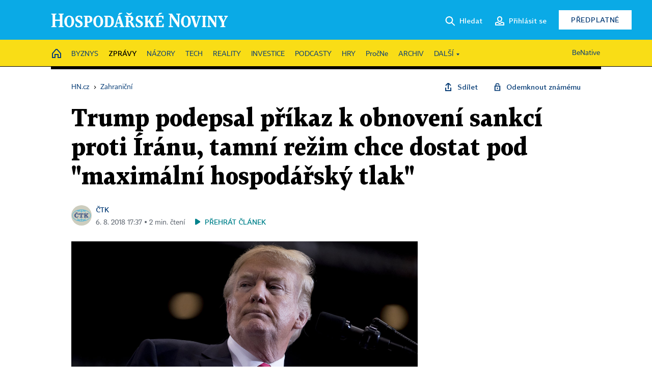

--- FILE ---
content_type: text/html; charset=windows-1250
request_url: https://zahranicni.hn.cz/c1-66210530-trump-podepsal-prikaz-k-obnoveni-sankci-proti-iranu-tamni-rezim-chce-dostat-pod-maximalni-hospodarsky-tlak
body_size: 80044
content:
<!DOCTYPE html>
<!-- fe9; [0.9980] -->
<html lang="cs">
<head>
	<meta charset="windows-1250">
	<meta name="language" content="cs">
	<title>Trump podepsal příkaz k obnovení sankcí proti Íránu, tamní režim chce dostat pod ”maximální hospodářský tlak” | Hospodářské noviny (HN.cz)</title>


	<meta name="viewport" content="initial-scale=1.0, width=device-width">
	<meta name="description" content="Americký prezident Donald Trump dnes podepsal exekutivní příkaz k obnovení protiíránských sankcí, který navazuje na jeho květnové rozhodnutí o vypovězení jaderné smlouvy s Íránem. Sankce, které mají podle prezidenta zajistit ”maximální hospodářský tlak” na teheránský režim, se budou uplatňovat ve...">
	<meta name="keywords" content="Trump Donald, USA, Írán, sankce">
	<meta name="author" content="ČTK">
	<meta name="copyright" content="&copy; 2026 Economia, a.s.">
	<meta name="referrer" content="no-referrer-when-downgrade">
	<meta name="robots" content="max-image-preview:standard">
	<meta name="robots" content="max-snippet:-1">

	<meta name="facebook-domain-verification" content="1vzl0v0f1vma5x4519sbv50ibgqhl1">

	
	<meta property="fb:pages" content="93433992603">
	<meta property="fb:admins" content="1612230751">
	<meta property="fb:app_id" content="160152434038663">

	<meta property="og:site_name" content="Hospodářské noviny (HN.cz)">
	<meta property="og:email" content="hn@economia.cz">
	<meta property="og:phone_number" content="+420233071111">
	<meta property="og:fax_number" content="+420224800370">
	<meta property="article:publisher" content="https://www.facebook.com/hospodarky">
	<meta name="twitter:site" content="@hospodarky">

		<link rel="canonical" href="https://zahranicni.hn.cz/c1-66210530-trump-podepsal-prikaz-k-obnoveni-sankci-proti-iranu-tamni-rezim-chce-dostat-pod-maximalni-hospodarsky-tlak">
				
					
	<meta name="googlebot" content="noarchive,snippet">

	<meta property="og:type" content="article">
	<meta property="og:url" content="https://zahranicni.hn.cz/c1-66210530-trump-podepsal-prikaz-k-obnoveni-sankci-proti-iranu-tamni-rezim-chce-dostat-pod-maximalni-hospodarsky-tlak">
	<meta property="og:title" content="Trump podepsal příkaz k obnovení sankcí proti Íránu, tamní režim chce dostat pod ”maximální hospodářský tlak”">
	<meta property="og:description" content="Americký prezident Donald Trump dnes podepsal exekutivní příkaz k obnovení protiíránských sankcí, který navazuje na jeho květnové rozhodnutí o vypovězení jaderné smlouvy s Íránem. Sankce, které mají podle prezidenta zajistit ”maximální hospodářský tlak” na teheránský režim, se budou uplatňovat ve...">
	<meta property="og:image" content="https://img.ihned.cz/attachment.php/690/71675690/GwWtFnNp27urHf9VKaMUzRhDImdxsQjP/P201806150104801.jpg">
	<meta property="og:locale" content="cs_CZ">

		<meta property="article:published_time" content="2018-08-06T17:37:00+02:00">
	<meta property="article:tag" content="Trump Donald, USA, Írán, sankce">
	<meta property="article:section" content="Zahraniční">
	<meta name="news_keywords" content="Trump Donald, USA, Írán, sankce">

	<meta name="twitter:card" content="summary_large_image">
		<meta name="twitter:title" content="Trump podepsal příkaz k obnovení sankcí proti Íránu, tamní režim chce dostat pod ”maximální hospodářský tlak”">
	<meta name="twitter:description" content="Americký prezident Donald Trump dnes podepsal exekutivní příkaz k obnovení protiíránských sankcí, který navazuje na jeho květnové rozhodnutí o vypovězení jaderné smlouvy s Íránem. Sankce, které mají podle prezidenta zajistit ”maximální hospodářský tlak” na teheránský režim, se budou uplatňovat ve...">
	<meta name="twitter:image" content="https://img.ihned.cz/attachment.php/690/71675690/GwWtFnNp27urHf9VKaMUzRhDImdxsQjP/P201806150104801.jpg">
	<meta name="twitter:url" content="https://zahranicni.hn.cz/c1-66210530-trump-podepsal-prikaz-k-obnoveni-sankci-proti-iranu-tamni-rezim-chce-dostat-pod-maximalni-hospodarsky-tlak">

	<link href="//hn.cz/css/v3/styles.css?26010715" rel="stylesheet" type="text/css">

	
<!-- Google Tag Manager -->
<script>(function(w,d,s,l,i){w[l]=w[l]||[];w[l].push({'gtm.start':
new Date().getTime(),event:'gtm.js'});var f=d.getElementsByTagName(s)[0],
j=d.createElement(s),dl=l!='dataLayer'?'&l='+l:'';j.async=true;j.src=
'//www.googletagmanager.com/gtm.js?id='+i+dl;f.parentNode.insertBefore(j,f);
})(window,document,'script','dataLayer','GTM-NPKTHP');</script>
<!-- End Google Tag Manager -->

	<script src="https://apis.google.com/js/client:platform.js?onload=start"></script>
	<script src="//hn.cz/js/vendor/jquery.js"></script>
	<script src="//hn.cz/js/vendor/jquery.cookie.js"></script>

	<script src="//hn.cz/js/cmp-init.js?21121616" charset="UTF-8"></script>
	<script src="//hn.cz/js/cmp-loader.js?25033113" charset="UTF-8"></script>

	<script src="//hn.cz/js/vendor/swiper-bundle.min.js"></script>
	<script src="https://asset.stdout.cz/fe/external/iframe.js" id="videohub_jscore"></script>
	<script src="//hn.cz/js/common.js?25121114" charset="UTF-8"></script>
	<script src="//hn.cz/js/sh.js?25070812" charset="UTF-8"></script>

	<script src="//hn.cz/js/oauth.js?25060911" charset="UTF-8" id="oauth-script" data-google-oauth-client-id="620603146776-l72im3egblf6h540rtcsb268554hcvl7.apps.googleusercontent.com"></script>
	<script src="//hn.cz/js/v2/payments_article_purchase.js?24060615" charset="UTF-8"></script>
	<script src="//hn.cz/js/jquery.modal-overlay.js?25093011" charset="UTF-8"></script>
	<script src="//hn.cz/js/jquery.modal-menu.js?24012515" charset="UTF-8"></script>
	<script src="//hn.cz/js/jquery.gallery.js?22101710" charset="UTF-8"></script>
	<script src="//hn.cz/js/jquery.iobjects.js?25121515" charset="UTF-8"></script>

	<script src="//hn.cz/js/v3/plugins.js?26012015" charset="UTF-8"></script>
	<script src="//hn.cz/js/tts.js?25101315" charset="UTF-8"></script>
	<script src="//hn.cz/js/v3/main.js?25101315" charset="UTF-8"></script>

	
	<link rel="icon" href="//hn.cz/img/v3/hn-icon.svg">
	<link rel="mask-icon" href="//hn.cz/img/v3/hn-icon.svg" color="#ffffff">
	<link rel="apple-touch-icon" href="//hn.cz/img/v3/hn-touch-icon.png">
	<meta name="theme-color" content="#ffffff">
	<link rel="manifest" href="https://hn.cz/js/manifests/HN_manifest.json"><!-- -->
	

	
	<script type="application/ld+json">
	{
		"@context": "https://schema.org",
		"@type": "NewsArticle",
		"publisher": {
			"@type": "Organization",
			"name": "Economia, a.s.",
			"logo": {
				"@type": "ImageObject",
				"url": "https://hn.cz/img/economia_logo.jpg"
			}
		},

		"url": "https://zahranicni.hn.cz/c1-66210530-trump-podepsal-prikaz-k-obnoveni-sankci-proti-iranu-tamni-rezim-chce-dostat-pod-maximalni-hospodarsky-tlak",
		"mainEntityOfPage": "https://zahranicni.hn.cz/c1-66210530-trump-podepsal-prikaz-k-obnoveni-sankci-proti-iranu-tamni-rezim-chce-dostat-pod-maximalni-hospodarsky-tlak",
		"headline": "Trump podepsal příkaz k obnovení sankcí proti Íránu, tamní režim chce dostat pod \"maximální hospodářský tlak\"",
		"image": "https://img.ihned.cz/attachment.php/690/71675690/GwWtFnNp27urHf9VKaMUzRhDImdxsQjP/P201806150104801.jpg",
		"datePublished": "2018-08-06T17:37:00+02:00",
		"dateModified": "2018-08-06T17:37:00+02:00",
		"author": {
			"@type": "Person",
			"name": "ČTK"
		},
		"description": "Americký prezident Donald Trump dnes podepsal exekutivní příkaz k obnovení protiíránských sankcí, který navazuje na jeho květnové rozhodnutí o vypovězení jaderné smlouvy s Íránem. Sankce, které mají podle prezidenta zajistit ”maximální hospodářský tlak” na teheránský režim, se budou uplatňovat ve...",

		"isAccessibleForFree": "True"
	}
	</script>

<script src="//hn.cz/js/v3/microeshop.js?25070714" charset="UTF-8"></script>
<script>
var microeshop = new _MICROESHOP({
	shopKey: 'hn',
	articleId: 66210530,
	productsListTarget: '.products-list',
	waitingStages: [20,45],
	templates: {
		productItem: '#microeshop_screens .templates .product-item',
		selectedProductItem: '#microeshop_screens .templates .selected-product',
		savedCardItem: '#microeshop_screens .templates .saved-card',
		loggedUserItem: '#microeshop_screens .templates .logged-user',

		screenProducts: '#microeshop_screens .screen-products',
		screenLogin: '#microeshop_screens .screen-login',
		screenHasProduct: '#microeshop_screens .screen-has-subscription',
		screenPayment: '#microeshop_screens .screen-payment',
		screenPaymentStatus: '#microeshop_screens .screen-paymentstatus',

		loadingSpinner: '#microeshop_screens .templates .loading-dialog'
	},
	events: {
		onShow: function() {
			this._sendGA4Event('ec.item_view');
			this.screenProductSelection();
		},
		onProductSelect: function(product) {
			var node = this.contentWrapper.find('.product-'+product.id);
			node.parent().find('.selected').removeClass('selected');
			node.addClass('selected');
			this.contentWrapper.find('.action-login .price').text(product.price_to_pay);
			this._sendGA4Event('ec.add_to_cart');
		},
		onTokenSelect: function(token) {
			var node = this.contentWrapper.find('.card-token-'+token);
			node.parent().find('.selected').removeClass('selected');
			node.addClass('selected');
		},
		onOrderCreated: function() {
			this._sendGA4Event('ec.begin_checkout');
			this.screenPaymentStatus('waiting');
		},
		onOrderCreateFailed: function(error) {
			this.screenPaymentStatus('failed', error);
		},
		onOrderStateChecked: function(response) {
			if(response.status === false) {
				this.screenPaymentStatus('failed');
				return;
			}
			if(response.check_again === false) {
				if(response.payment_status === 'ok') {
					this._sendGA4Event('ec.purchase');
				}
				this.screenPaymentStatus(response.payment_status, response.payment_error);
				return;
			}

			this._checkOrderState();
		},
		onCardWidgetShow: function() {
			this.contentWrapper.find('.buttons').removeClass('hidden');
		},
		onCardWidgetSuccess: function() {
			this.contentWrapper.find('.buttons').addClass('hidden');
			var target = this.contentWrapper.find('.screen-payment .widget-wrapper');
			target.empty();
			this._showLoading(target);
		},
		onPaymentStatusScreenShow: function(screen, status, error) {
			if(status === 'ok') {
				$('.target-email', screen).text(this.state.user.email);
			}
		}
	},
	createDialog: function(content) {
		pulldown._overlay(
			$('<div>', { class: 'microeshop-wrapper' }).append(content),
			true,
			"microeshop-overlay"
		);
		return $('.microeshop-overlay .microeshop-wrapper');
	},
	createProductItem: function(data) {
		return this._hydrate('productItem', data);
	},
	createSelectedProductItem: function(data) {
		return this._hydrate('selectedProductItem', data);
	},
	createLoadingWidget: function() {
		return this.templates.loadingSpinner.clone();
	},
	createUserHasProductDialog: function(status, screen) {
		$('.target-email', screen).text(this.state.user.email);
		return screen;
	},
	getLoggedUser: function() {
		return ecoLogin && ecoLogin.user_email ? {
			email: ecoLogin.user_email,
			logged: ecoLogin.logged
		} : null;
	},
	createOauthLoginForm: function(state) {
		// nacteni soc metod

		var services = [];
		var oauthContainer = state.find('.login-methods');
		var servicesBtns = oauthContainer.find('.oauth_button');

		var callback = $.proxy((response) => {
			$('.oauth_error_wrapper, .oauth_error_wrapper > *', this.contentWrapper).removeClass("visible");
			$('.oauth_error_wrapper .error-unknown', this.contentWrapper).addClass('visible');

			if(response.status !== 'success') {
				$('.oauth_error_wrapper', this.contentWrapper).addClass("visible");
				if($('.oauth_error_wrapper .error-'+response.code, this.contentWrapper).length) {
					$('.oauth_error_wrapper .error-unknown', this.contentWrapper).removeClass('visible');
				}
				$('.oauth_error_wrapper .error-'+response.code, this.contentWrapper).addClass("visible");
				return;
			}
			if(ecoLogin) {
				ecoLogin.loadUserInfo(false);
			}

			this.screenLogin();
		}, this);

		for(var i=0;i<servicesBtns.length;i++) {
			var btn = $(servicesBtns[i]);
			btn.data('after_login_callback', callback);
			services.push(btn.data('service'));
		}
		oAuthLogin.init(services, oauthContainer);
		if(services.length > 0) {
			state.find('.oauth').removeClass('hidden');
		}
		return state;
	}
});

var microeshop_anchors = function(selector) {
	$(selector)
		.prop('href', 'javascript:void(0);')
		.click(function () {
			if ($(this).hasClass('in-progress')) { return; }
			$(this).addClass('in-progress');
			var index = 0;
			if ($(this).data('product-by-index')) { index = parseInt($(this).data('product-by-index'), 10); }
			if (microeshop.init(index)) {
				pulldown.microeshop();
			} else {
				alert('Omlouváme se, nepodařilo se načíst produkty nebo došlo k jiné chybě. Zkuste to prosím později.');
			}
			$(this).removeClass('in-progress');
		})
	;
};

$(document).ready(function() {
		microeshop_anchors('.microeshop-anchor, .offer-microeshop-anchor');
});

</script>

		<script>
			var tts;
			$(function(){ tts = new _TTS({ hintBox: null }); });
		</script>
	
<script>
	IHNED_meta.article = {
		id:			66210530,
		canonical:	'https://zahranicni.hn.cz/c1-66210530-trump-podepsal-prikaz-k-obnoveni-sankci-proti-iranu-tamni-rezim-chce-dostat-pod-maximalni-hospodarsky-tlak',
		pubdate:	'2018-08-06 17:28:00',
		title:		'Trump podepsal příkaz k obnovení sankcí proti Íránu, tamní režim chce dostat pod "maximální hospodářský tlak"',
		preview_image: 'https://img.ihned.cz/attachment.php/680/71675680/VaD4EJK70bsO2gh5HtWUjSTPv6pkoGqm/P201806150104801.jpg',
		source:		10008600,
		source_name: 'zahranicni.hn.cz',
		subsource:	10024440,
		slot:		10630740,
		subslot:	10708910,
		authors:	['ČTK'],
		tags:		['Trump Donald','USA','Írán','sankce'],
		chains:		'10162480,10078290,10035710,10084510,10009700,10078440,10149300',
		locked:		false,
		paywall_type:	'free',
		locked_for_user: false,
		lock_status:	''
	};

	$(document).ready(function() { GA4.article_detail(); });
</script>

		<script type="text/javascript">
		var page = {
			section: 'zpravy',
			subsection: 'zahranicni',
			ga4_type: 'detail'
		};

		sh_b.ts = '1768555321';

		_saseco.push_keywords('Trump Donald;USA;Írán;sankce');
		_saseco.set_site('ihned');
		_saseco.set_area('zahranicni');
		_saseco.set_targets_id('66210530');
		</script>
<script src="https://ai.hn.cz/pub/loader.min.js?202503" charset="UTF-8" async></script>
<script>

		var p = '090000_d';
		var branding_cfg = {};

		
		if (0) _saseco.targets.ap='1z';
		if (0) {
			_saseco.targets.ap=1;
			ppc_1_enabled = false;
			seznam_ads_enabled = false;
		} else if (seznam_ads_enabled) {
			eco_cmp_queue.push({
				'cmd': 'checkByPreset',
				'preset': 'seznam',
				'callback': function() {
					if (!isFromSeznam(true)) { return; }
					_saseco.targets.ab='sez';
					seznam_ads = true;
				}
			});
		}

		if (typeof branding_cfg.brand !== 'undefined' && typeof branding_cfg.brand.SAS !== 'undefined' && branding_cfg.brand.SAS) {
			_saseco.targets.ab = branding_cfg.brand.SAS;
		}

		if ($.cookie('user__aamhash')) { var aamDeclaredID = $.cookie('user__aamhash'); }

		
	_saseco.targets.template='article';

	</script>

	
	
		<script src="//hn.cz/js/gemius.js?22021711"></script>
		
	
	<script src="//hn.cz/js/ga4.js?26012015" charset="UTF-8"></script>

	<script type="text/javascript">
	
		window._sasic_queue = window._sasic_queue || [];
		window._sashec_queue = window._sashec_queue || [];
		window.AlsOptions = { tag: 'hn' };
		document.write('<sc' + 'ript type="text/javascript" src="' + '//prod-snowly-sasic.stdout.cz/dist/hn/sasic.min.js' + '" onLoad="_sasic.init()"></sc' + 'ript>');
		document.write('<sc' + 'ript type="text/javascript" src="' + '//prod-snowly-sasic.stdout.cz/libs/sashec-connector.min.js' + '" onLoad="_sashec.init()"></sc' + 'ript>');
		_sashec_queue.push(['group', { site:_saseco.get_site(), area:_saseco.get_area(), keyword:_saseco.keywords, targets:_saseco.targets, callback: _saseco.callback }]);
	
	</script>

</head>
<body class="bt90 body0 page-090000_d s2-9 page-article-detail article-detail article-66210530" id="top">
	
<!-- Google Tag Manager (noscript) -->
<noscript><iframe src="https://www.googletagmanager.com/ns.html?id=GTM-NPKTHP" height="0" width="0" style="display:none;visibility:hidden"></iframe></noscript>
<!-- End Google Tag Manager (noscript) -->


	<header>
		<div class="header-wrapper">
			<div class="hn-lista">
				<div class="wrapper">
					<div class="logo">
						<a href="https://hn.cz/">
							<img src="https://hn.cz/img/v3/logo_hospodarske_noviny.svg" alt="Hospodářské noviny">
						</a>
					</div>
					<div class="menu-right">
						<a href="javascript:;" class="button simple button-search" onclick="$('.header-search').removeClass('hidden'); $('.header-search .search-what').focus();"><span class="ico ico-search"></span><span class="after">Hledat</span></a>
						<span class="button-tts desktop-only" title="Zobrazit playlist audio článků"></span>
						<span class="button-pocket desktop-only" title="Články uložené na později"></span>
						<a href="javascript:;" class="button simple button-login desktop-only"><span class="ico ico-profile"><span class="initials"></span></span><span class="text-not-logged after">Přihlásit se</span><span class="text-logged after">Můj účet</span></a>
						<a href="https://predplatne.hn.cz/" target="_blank" class="button inverted button-subscription" onclick="GA4.button_click($(this), 'subscription');">Předplatné</a>
						<a href="javascript:;" class="button simple button-menu-trigger no-desktop" onclick="header.toggleMobileMenu();"><span class="ico ico-menu"></span></a>
					</div>
					<form class="header-search hidden" action="https://hn.cz/#result" method="GET">
						<input type="text" name="search[what]" class="search-what" data-type="main" placeholder="Hledat na HN.cz ...">
						<button class="button search-button ico-search"><span class="desktop-only">Hledat</span></button>
						<span class="ico-close" onclick="$('.header-search').addClass('hidden');"></span>
						<input type="hidden" name="p" value="000000_search">
					</form>
				</div>
			</div>
			<div class="menu-wrapper">
				<div class="wrapper">
					<div class="menu-header">
						<div class="wrapper">
							<span class="button-tts" title="Zobrazit playlist audio článků"></span>
							<span class="button-pocket" title="Články uložené na později"></span>
							<a href="javascript:;" class="button simple button-login"><span class="ico ico-profile"><span class="initials"></span></span><span class="text-not-logged">Přihlásit se</span><span class="text-logged">Můj účet</span></a>
							<a href="https://predplatne.hn.cz/" target="_blank" class="button inverted button-subscription" onclick="GA4.button_click($(this), 'subscription');">Předplatné</a>
						</div>
					</div>
					
						<div class="menu">
	<nav class="navig" data-position="header">
			<ul class="swiper-wrapper ">
			<li class="swiper-slide home menu-home"><a href="https://hn.cz/" title="" target="_self"><span>Home</span></a></li>
			<li class="swiper-slide menu-byznys"><a href="https://byznys.hn.cz/" title="" target="_self"><span>Byznys</span></a></li>
			<li class="swiper-slide menu-zpravy"><a href="https://zpravy.hn.cz/" title="" target="_self"><span>Zprávy</span></a></li>
			<li class="swiper-slide menu-nazory"><a href="https://nazory.hn.cz/" title="" target="_self"><span>Názory</span></a></li>
			<li class="swiper-slide menu-tech"><a href="https://tech.hn.cz/" title="" target="_self"><span>Tech</span></a></li>
			<li class="swiper-slide menu-reality"><a href="https://byznys.hn.cz/reality/" title="" target="_self"><span>Reality</span></a></li>
			<li class="swiper-slide menu-investice"><a href="https://investice.hn.cz/" title="" target="_self"><span>Investice</span></a></li>
			<li class="swiper-slide menu-podcasty"><a href="https://podcasty.hn.cz/" title="" target="_self"><span>Podcasty</span></a></li>
			<li class="swiper-slide menu-hry"><a href="https://hn.cz/hry" title="" target="_self"><span>Hry</span></a></li>
			<li class="swiper-slide capitalize"><a href="https://procne.hn.cz/" title="" target="_self"><span>PročNe</span></a></li>
			<li class="swiper-slide menu-archiv"><a href="https://archiv.hn.cz/" title="" target="_self"><span>Archiv</span></a></li>
			<li class="swiper-slide submenu-anchor" data-submenu="submenu_163100"><span title="">Další</span></li>
		</ul>

									<div class="sub-menu hidden" id="submenu_163100">
									<ul class="swiper-wrapper menu-links">
			<li class="swiper-slide "><a href="https://hn.cz/tagy/Jak-nastartovat-sever-357605" title="" target="_self"><span>Jak nastartovat sever</span></a></li>
			<li class="swiper-slide "><a href="https://specialy.hn.cz/" title="" target="_self"><span>Speciály HN</span></a></li>
			<li class="swiper-slide "><a href="https://vikend.hn.cz/" title="" target="_self"><span>Víkend</span></a></li>
			<li class="swiper-slide "><a href="https://stavba.hn.cz/" title="" target="_self"><span>Magazín Stavba</span></a></li>
			<li class="swiper-slide "><a href="https://hn.cz/knihy-hn" title="" target="_self"><span>Knihy HN</span></a></li>
		</ul>

									<ul class="swiper-wrapper menu-links">
			<li class="swiper-slide "><a href="https://eventy.hn.cz/" title="" target="_self"><span>Eventy</span></a></li>
			<li class="swiper-slide "><a href="https://hn.cz/tagy/Green-Deal-355623" title="" target="_self"><span>Green Deal</span></a></li>
			<li class="swiper-slide "><a href="https://hn.cz/inovatori/" title="" target="_self"><span>Inovátoři roku</span></a></li>
			<li class="swiper-slide "><a href="https://byznys.hn.cz/zenyceska/" title="" target="_self"><span>Top ženy</span></a></li>
			<li class="swiper-slide "><a href="https://nejbanka.hn.cz/" title="" target="_self"><span>Nej banka / Nej pojišťovna</span></a></li>
		</ul>

									<ul class="swiper-wrapper menu-links">
			<li class="swiper-slide "><a href="https://predplatne.hn.cz/" title="" target="_self"><span>Předplatné</span></a></li>
			<li class="swiper-slide "><a href="https://hn.cz/tiraz/" title="" target="_self"><span>Redakce</span></a></li>
			<li class="swiper-slide "><a href="https://www.economia.cz/ceniky-inzerce/" title="" target="_self"><span>Inzerce</span></a></li>
			<li class="swiper-slide "><a href="https://www.economia.cz/contact/" title="" target="_self"><span>Kontakty</span></a></li>
			<li class="swiper-slide "><a href="https://hn.cz/news/" title="" target="_self"><span>Newslettery</span></a></li>
		</ul>

									<ul class="swiper-wrapper menu-links">
			<li class="swiper-slide "><a href="https://ekonom.cz/" title="" target="_self"><span>Ekonom</span></a></li>
			<li class="swiper-slide "><a href="https://logistika.ekonom.cz/" title="" target="_self"><span>Logistika</span></a></li>
			<li class="swiper-slide "><a href="https://pravniradce.ekonom.cz/" title="" target="_self"><span>Právní rádce</span></a></li>
			<li class="swiper-slide "><a href="https://hn.cz/hry" title="" target="_self"><span>Hry</span></a></li>
			<li class="swiper-slide "><a href="https://www.economia.cz/" title="" target="_self"><span>Economia</span></a></li>
		</ul>

						</div>
			
			<ul class="swiper-wrapper ">
			<li class="swiper-slide menu-benative capitalize"><a href="https://benative.hn.cz/" title="" target="_self"><span>BeNative</span></a></li>
		</ul>

	
	</nav>
</div>

					
				</div>
			</div>
			<div class="hidden">
				<div class="account-menu">
					<div class="profile">
						<span class="image no-image"><span class="initials"></span></span>
						<div class="name"></div>
					</div>
					<ul class="menu-links">
						<li><a href="https://ucet.hn.cz" class="menu-item item-account">Nastavení účtu</a></li>
						<li><a href="https://ucet.hn.cz/predplatne/" class="menu-item item-subscriptions">Moje předplatné</a></li>
						<li><a href="javascript:;" class="menu-item item-logout">Odhlásit se</a></li>
					</ul>
				</div>
			</div>
		</div>
	</header>
	<script>
				$('.menu:not(.submenu) .menu-zpravy').addClass("active");
		header.init();
	</script>

	<!-- a wrapper -->
	<div id="brand-a" class="brand-a"><div id="brand-b" class="brand-b"><div id="brand-c" class="brand-c">

	<!-- all-wrapper -->
	<div class="all-wrapper">

		<div class="a-wrapper leader">
	<div id="a-leader" class="a-content">
		<script type="text/javascript">
	_saseco.queue_push(['position','a-leader',{size:['leader','79a','91a','92a','11a','21a']}]);
</script>
	</div>
</div>
		<div class="a-wrapper strip-1">
	<div id="a-strip-1" class="a-content">
		<script type="text/javascript">
			_saseco.queue_push(['position','a-strip-1',{ size:'strip', pos:'1', async:false }]);
		</script>
	</div>
</div>

		<div class="content">
		<!-- content start -->



	<div class="article-header gap">
	<div class="wrapper-fixed"><div class="wrapper">
		<div class="tools">
			

<div class="breadcrumbs">
	<a href="https://hn.cz/"><span>HN.cz</span></a>
	<span>&rsaquo;</span>
			<a href="https://zahranicni.hn.cz"><span>Zahraniční</span></a>
									</div>

			<div class="article-sharing">
				<span class="article-sharing-bg" onclick="$('.article-sharing').toggleClass('unpacked');"></span>
				<span class="ico-menu-small" onclick="$('.article-sharing').toggleClass('unpacked');"></span>
				<div class="article-sharing-wrap">
					<a href="javascript:;" class="button simple with-icon" id="button-share" title="Sdílet"><span class="ico ico-share"></span><span class="after">Sdílet</span></a>
											<span class="button simple with-icon button-tts"></span>
						<span class="button simple with-icon button-pocket" title="Uložit článek na později / odebrat z uložených článků"></span>
										<a href="javascript:;" class="button simple with-icon" id="button-opentofriend" title="Odemknout známému"><span class="ico ico-lock-open blue"></span><span class="after">Odemknout známému</span></a>
				</div>
			</div>
		</div>
				<h1 class="tts-prop-name tts-part" data-url="https://zahranicni.hn.cz/c1-66210530-trump-podepsal-prikaz-k-obnoveni-sankci-proti-iranu-tamni-rezim-chce-dostat-pod-maximalni-hospodarsky-tlak"
		    data-tts-prop="name" data-tts-part="0">Trump podepsal příkaz k obnovení sankcí proti Íránu, tamní režim chce dostat pod "maximální hospodářský tlak"</h1>
	</div></div>
	<div class="article-meta">
		<div class="article-meta-wrap">
											<div class="authors tts-prop-author tts-part" data-tts-prop="author" data-tts-part="0">
											<span class="photos">
							<a href="https://hn.cz/autori/ctk-10440900">
																							<img src="https://img.ihned.cz/attachment.php/770/76736770/U2vN0rkDOtfnqSWRmh5GJcue7V34ydiM/CTK_logo_web.png" title="ČTK" />
															</a>
						</span>
						<a href="https://hn.cz/autori/ctk-10440900">ČTK</a>									</div>
										<div class="publish_date time">
																<span>6. 8. 2018&nbsp;17:37&nbsp;&squf;
				2&nbsp;min.&nbsp;čtení</span>
				&nbsp; &nbsp; <span id="tts-start-wrap"><span id="tts-start" class="tts-status-bar"></span><span id="tts-player-micro" class="inactive"><span class="tts-status-bar"></span><span class="tts-progress-bar micro empty"></span></span></span>
			</div>
		</div>
		
		
	</div>
</div>

<div class="wrapper-cols gap-big">
	<div class="column col1">
		<div class="article-primary-area" id="articlePrimaryTarget">
		<div class="main-image">
		<div class="article-image-wrapper image-wrapper">
			<img src="https://img.ihned.cz/attachment.php/690/71675690/GwWtFnNp27urHf9VKaMUzRhDImdxsQjP/P201806150104801.jpg" alt="trump">
			
		</div>
		<div class="image-meta">
			<span class="content" title="Skrýt popis">
				<span class="title">Americký prezident Donald Trump. </span>
												<span class="author">Autor &squf; <a href="https://hn.cz/autori/ap-ctk-19244130">AP/ČTK</a></span>
							</span>
			<span class="ico-up" title="Zobrazit popis"></span>
		</div>
	</div>
	<script>
		var fullImgData = {
			type: 'info_graphic',
			_config: {
				name: '',
				image: {
					url: 'https://img.ihned.cz/attachment.php/650/71675650/kMgJolSWIHQxG7Lrq3duNsabhUDveKnm/P201806150104801.jpg'
				},
				description: null
			}
		};
		var fullImg = new IO_info_graphic(fullImgData._config);
		$('.main-image img').click(function() {
			pulldown.mediaPopup(fullImgData, fullImg.createStructure(), null);
		});

		$('.main-image .image-meta').click(function() { $('.main-image .image-meta').toggleClass('switched'); });
	</script>
		
</div>


<div class="article-content gap article-body tts-prop-body" data-tts-prop="body" data-tts-hash="">
	<div class="article-body-part free-part"><p><span class="first-letter" data-letter="A">A</span>merický prezident Donald Trump dnes podepsal exekutivní příkaz k obnovení protiíránských sankcí, který navazuje na jeho květnové rozhodnutí o vypovězení jaderné smlouvy s Íránem. Sankce, které mají podle prezidenta zajistit "maximální hospodářský tlak" na teheránský režim, se budou uplatňovat ve dvou etapách, první vstoupí v platnost o půlnoci místního času (v úterý v 6:00 SELČ).</p>
<p>V oznámení o podpisu prezidentského dekretu Bílý dům uvedl, že prezident je připraven uzavřít novou jadernou smlouvu, která by se týkala všech "škodlivých" aktivit Íránu včetně výroby balistických raket a údajné podpory terorismu.</p>
<p>"Zatímco neustáváme v našem maximálním hospodářském tlaku na íránský režim, zůstávám otevřen komplexnější dohodě, která bude zahrnovat veškeré íránské škodlivé aktivity včetně balistického programu a podpory terorismu," uvádí se v prohlášení.</p>
<p>Trump v dokumentu připomněl své stanovisko, že mezinárodní jaderná dohoda, kterou v roce 2015 uzavřela dřívější americká vláda Baracka Obamy spolu s Ruskem, Čínou, Británií, Francií a Německem, byla "děsivá a jednostranná". Umožnila prý íránské vládě financovat šíření konfliktu na Blízkém východě.</p>
<p>Americký prezident vyzval všechny národy, aby "jasně daly najevo, že íránský režim má na vybranou: buď změní své výhrůžné a destabilizující chování a zapojí se do globální ekonomiky, nebo půjde dál cestou hospodářské izolace".</p>
<p>Trump zároveň varoval, že všichni, kdo nepřeruší své vazby na íránskou ekonomiku, riskují v obnoveném sankčním režimu "vážné následky".</p>
<p>První vlna sankcí, která vstoupí v platnost v úterý, se zaměřuje především na automobilový průmysl a obchody se zlatem a dalšími kovy. Podstatnější ranou pro íránský průmysl však bude v listopadu druhá série sankcí, která cílí na ropný a bankovní sektor. Obnovení sankcí by mohlo mít dopad i na aktivity některých českých firem v Íránu.</p>
<p>Evropská unie s Trumpovým rozhodnutím odstoupit od jaderné dohody nesouhlasí a rozhodla se pomoci evropským firmám, aby se s důsledky sankcí USA vyrovnaly.</p></div>

										<div class="end-article-dot tags">
				<ul>
																													<li id="tag-145123"><a href="https://hn.cz/tagy/Trump-Donald-145123" title="Trump Donald">#Trump Donald</a></li>
																													<li id="tag-1268"><a href="https://hn.cz/tagy/USA-1268" title="USA">#USA</a></li>
																													<li id="tag-2790"><a href="https://hn.cz/tagy/Iran-2790" title="Írán">#Írán</a></li>
																													<li id="tag-7392"><a href="https://hn.cz/tagy/sankce-7392" title="sankce">#sankce</a></li>
									</ul>
			</div>
			
		
		
		
	
	
	
	<div id="google-news-link">
		<p style="display: flex; align-items: center; margin: 16px 0 0; font-size: 15px; padding: 4px 10px; background-color: #F8F8F8;">
			<a href="https://news.google.com/publications/CAAqBwgKMP7knwswi--3Aw?hl=cs&gl=CZ&ceid=CZ:cs" target="_blank"
			   style="flex: 0 0 auto; margin-right: 16px;"><img src="https://www.gstatic.com/gnews/logo/google_news_40.png" style="width: 30px;"></a>
			<span class="f-sans">Přidejte si Hospodářské noviny
			<a href="https://news.google.com/publications/CAAqBwgKMP7knwswi--3Aw?hl=cs&gl=CZ&ceid=CZ:cs" target="_blank">mezi své oblíbené tituly</a>
			na Google zprávách.</span>
		</p>
	</div>

			<div class="unlocked-offer-at-end">
				<div class="unlocked-offer">
		<h3 class="title">
			<span class="uo-default">Tento článek <span class="uo-have">máte</span><span class="uo-is">je</span> zdarma.
				Když si předplatíte HN, budete moci číst všechny naše články<span class="uo-branding"> nejen na vašem aktuálním připojení</span>.</span>
			<span class="for-soon-end">Vaše předplatné brzy skončí. Předplaťte si HN a můžete i nadále číst všechny naše články.</span>
			Nyní&nbsp;první 2&nbsp;měsíce jen za 40&nbsp;Kč.</h3>
		<div class="content">
			<ul class="benefits">
				<li>Veškerý obsah HN.cz</li>
				<li>Možnost kdykoliv zrušit</li>
				<li>Odemykejte obsah pro přátele</li>
				<li>Ukládejte si články na později</li>
				<li>Všechny články v audioverzi + playlist</li>
			</ul>
			<div class="buttons">
				<a href="https://predplatne.hn.cz/?backlink=https://zahranicni.hn.cz/c1-66210530-trump-podepsal-prikaz-k-obnoveni-sankci-proti-iranu-tamni-rezim-chce-dostat-pod-maximalni-hospodarsky-tlak" class="button offer-microeshop-anchor"
				   data-text="předplatné">za 40 Kč</a>
				<span>nebo</span>
				<a href="https://predplatne.hn.cz/?backlink=https://zahranicni.hn.cz/c1-66210530-trump-podepsal-prikaz-k-obnoveni-sankci-proti-iranu-tamni-rezim-chce-dostat-pod-maximalni-hospodarsky-tlak" class="button offer-microeshop-anchor"
				   data-product-by-index="1"
				   data-text="předplatné"><span>za 80 Kč</span><br>Navíc mobilní aplikace<br>a web bez reklam</a>
			</div>
		</div>
	</div>

		</div>
	</div>
<script>
	var slideshow = new _Slideshow({
		reloadAdsAfterClicks: 2,
		scrollTopCorrection: -150
	});
	$(function(){
		if (isFromSeznam(true)) {
			$('#google-news-link').hide();
					}
	});
</script>






<script>
	var iobjects = [];
	if(iobjects !== undefined) {
			_IO.addIobjectsData(iobjects);

			if ($('.detail-media-content').length) {
				$('.detail-media-content .media-placeholder').each(function () {
					var target = $(this).data('target');
					if ($('.article-body-part .inserted_iobject_' + target).length) $(this).remove();
				});
				if (!$('.detail-media-content .media-placeholder').length) $('.detail-media-content').remove();
			}

			_IO.initEntrypoints();

			

			
			if (typeof online_report === 'object') {
				online_report.replace_iobjects();
			}

			$.each(surveys, function(index, value) {
				if (typeof surveys_extra_options === 'object' && typeof surveys_extra_options[index] === 'object') {
					value = $.extend(true, {}, value, surveys_extra_options[index]);
				}
				surveys[index] = new _SURVEY(value);
				ecoLogin.updateUserInfoCallback.push(function(el) {
					surveys[index].updateSurveyButton();
				});
			});
	}

</script>
<div class="article-social-share" id="article-sharing-menu">
	<ul class="menu-links">
		<li><a href="javascript:;" class="menu-item share-f" onclick="return share_link($(this),'f',null);"><span class="ico ico-soc-fb"></span>Facebook</a></li>
		<li><a href="javascript:;" class="menu-item share-x" onclick="return share_link($(this),'x',null,'Trump+podepsal+p%C5%99%C3%ADkaz+k+obnoven%C3%AD+sankc%C3%AD+proti+%C3%8Dr%C3%A1nu%2C+tamn%C3%AD+re%C5%BEim+chce+dostat+pod+%22maxim%C3%A1ln%C3%AD+hospod%C3%A1%C5%99sk%C3%BD+tlak%22');"><span class="ico ico-soc-x"></span>Platforma X</a></li>
		<li><a href="javascript:;" class="menu-item share-c" onclick="return share_link($(this),'c',null);"><span class="ico ico-link"></span>Kopírovat odkaz</a></li>
	</ul>
</div>


	


<div class="hidden" id="microeshop_screens">

	<div class="templates">
		<!-- produkt -->
		<div class="product-item bordered-item product-[id] selectable-radio" data-product="[id]">
			<span class="item-title">
				<span class="title">[name_short]</span>
				<span class="note-1">[notes.note_1]</span>
			</span>
			<span class="note-2">[notes.note_2]</span>
		</div>
		<!-- /produkt -->
		<!-- selected product -->
		<div class="selected-product bordered-item">
			<span class="item-title">
				<span class="title">[name]</span>
				<span class="note-1">[notes.note_1]</span>
			</span>
			<span class="change-button">
				<a href="javascript:;" class="button simple action" data-action="screen:ProductSelection"><span class="ico ico-pencil blue"></span></a>
			</span>
		</div>
		<!-- /selected product -->
		<!-- logged user -->
		<div class="logged-user bordered-item">
			<span class="item-title">
				<span class="title">[email]</span>
				<span class="note-1">Přihlášený uživatel</span>
			</span>
		</div>
		<!-- /logged user -->
		<!-- saved card -->
		<div class="saved-card bordered-item selectable-radio card-token-[id]" data-item="[id]">
			<span class="item-title">
				<span class="title">[number]</span>
				<span class="note-1">Platnost do: [valid.month]/[valid.year]</span>
			</span>
		</div>
		<!-- /saved card -->

		<div class="loading-dialog">
			<div class="spinner-big">
				<span class="ico ico-loading blue segment-1"></span>
				<span class="ico ico-loading blue80 segment-2"></span>
				<span class="ico ico-loading blue segment-3"></span>
			</div>
		</div>
	</div>




	<!-- screen for products -->
	<div class="microeshop-screen screen-products">
		<div class="products-list"></div>
		<div class="box steps">
			<div class="box-content">
				<div class="step">
					<span class="icon bg-azure"><span class="ico ico-exit blue"></span></span>
					<div class="title">Možnost kdykoliv zrušit</div>
				</div>
				<div class="step">
					<span class="icon bg-azure"><span class="ico ico-bell"></span></span>
					<div class="title">Upozornění 2 dny před automatickou obnovou předplatného</div>
				</div>
			</div>
		</div>
		<div class="info">
			<div class="part">
				<input type="checkbox" id="marketing_agreement_[state_hash]" name="marketing_agreement" value="Y" class="bullet consent" />
				<label class="content" for="marketing_agreement_[state_hash]">
					<p>Přeji si dostávat obchodní sdělení společnosti Economia, a.s., o jiných, než objednaných či o obdobných produktech a službách. Více viz <a href="https://www.economia.cz/ochrana-osobnich-udaju/" target="_blank">Informace o zpracování osobních údajů</a> za účelem zasílání obchodních sdělení.</p>
				</label>
			</div>
			<div class="part">
				<span class="bullet"><span class="ico ico-info anthracite"></span></span>
				<div class="content">
					<p>Odesláním objednávky beru na vědomí, že mé osobní údaje budou zpracovány dle <a href="https://www.economia.cz/ochrana-osobnich-udaju/" target="_blank">Zásad ochrany osobních a dalších zpracovávaných údajů</a>, a souhlasím se <a href="https://predplatne.hn.cz/economia/vop" target="_blank">Všeobecnými obchodními podmínkami</a> vydavatelství Economia, a.s.</p>
					<p>Beru na vědomí, že budu dostávat obchodní sdělení, týkající se objednaných či obdobných produktů a služeb společnosti Economia, a.s.
						<a href="javascript:;" onclick="$(this).closest('.content').find('.info_subcontent').toggleClass('hidden');$(this).toggleClass('unfolded');" class="folding-trigger">Odmítnout zasílání<span class="ico ico-down-small black"></span><span class="ico ico-up-small black"></span></a>
					</p>
					<div class="info_subcontent hidden">
						<p>Zaškrtnutím políčka přijdete o možnost získavat informace, které přímo souvisí s vámi objednaným produktem a službami, například:</p>
						<ul>
							<li>Odkaz na stažení mobilní aplikace</li>
							<li>Aktivační kód pro přístup k audioverzi obsahu</li>
							<li>Informace o podstatných změnách a produktových novinkách</li>
							<li>Možnost vyjádřit se ke kvalitě produktů</li>
							<li>Další praktické informace a zajímavé nabídky</li>
						</ul>
						<div class="checkinput">
							<input type="checkbox" name="no_legitimate_interest" value="Y" class="consent" id="no_legitimate_interest_[state_hash]" />
							<label for="no_legitimate_interest_[state_hash]">Nechci dostávat obchodní sdělení týkající se objednaných či obdobných produktů společnosti Economia, a.s.</label>
						</div>
					</div>
				</div>
			</div>
		</div>
		<div class="buttons">
			<a href="javascript:;" class="button action action-login" data-action="screen:Login">Zaplatit <span class="price">30</span> Kč kartou</a>
		</div>
		<div class="help-info">
			<p>Můžete si prohlédnout <a href="https://predplatne.hn.cz/?backlink=https://zahranicni.hn.cz/c1-66210530-trump-podepsal-prikaz-k-obnoveni-sankci-proti-iranu-tamni-rezim-chce-dostat-pod-maximalni-hospodarsky-tlak">kompletní nabídku</a>,<br>která obsahuje předplatné i na delší období a tištěné vydání.</p>
		</div>
	</div>
	<!-- screen for products -->

	<!-- screen login -->
	<div class="microeshop-screen screen-login">
		<div class="product-slot"></div>
		<div class="state state-logged hidden">
			<div class="user"></div>
			<div class="cards hidden"></div>
			<div class="buttons">
				<a href="javascript:void(0);" class="button action action-payment" data-action="payment">Zaplatit <span class="price">0</span> Kč</a>
				<a href="javascript:void(0);" class="button inverted with-border action action-pay-alternative hidden" data-action="payment:newcard">Zaplatit jinou kartou</a>
			</div>
		</div>
		<div class="state state-methods hidden">
			<div class="title">Účet pro čtení obsahu</div>
			<div class="oauth hidden">
													<div class="login-methods">
						<div class="services">
																						<a href="javascript:;" class="oauth_button social-button button-google" data-service="google" data-action="login" title="Google"><span class="ico ico-social-google"></span></a>
																							<a href="javascript:;" class="oauth_button social-button button-facebook" data-service="facebook" data-action="login" title="Facebook"><span class="ico ico-social-facebook"></span></a>
																							<a href="javascript:;" class="oauth_button social-button button-apple" data-service="apple" data-action="login" title="Apple"><span class="ico ico-social-apple"></span></a>
																					</div>
						<div class="oauth_error_wrapper">
	<div class="error-oauth_insufficient_data">Z účtu nelze získat údaje potřebné pro založení účtu (ID, e-mail). Povolte prosím přístup k e-mailu.</div>
	<div class="error-oauth_account_used">Účet služby s tímto e-mailem je již použit jinde a nelze jej připojit.</div>
	<div class="error-oauth_authorization_failed">K účtu služby se nepodařilo přihlásit. Zkuste prosím opakovat.</div>
	<div class="error-oauth_connection_exists">Propojení s účtem této služby již existuje.</div>

	<div class="error-user_exists">Účet s tímto e-mailem již existuje. Zkuste se prosím přihlásit e-mailem a heslem.</div>
	<div class="error-user_disabled">Váš účet již není aktivní. Kontaktujte naše zákaznické centrum.</div>
	<div class="error-unable_to_login">K účtu se nelze přihlásit. Kontaktujte naše zákaznické centrum.</div>
	<div class="error-unable_to_create_connection">Nepodařilo se dokončit proces propojování účtů. Zkuste prosím opakovat později.</div>
	<div class="error-unknown visible">Neznámá chyba. Zkuste prosím opakovat později.</div>
</div>

					</div>
								<div class="divider"><span>Nebo zadejte e-mail</span></div>
			</div>
			<div class="message msg-email-exists">
				<p>Účet s tímto e-mailem již existuje. Pro jeho použití je třeba se k němu přihlásit.</p>
			</div>
			<div class="text-input input-email">
				<label>E-mailová adresa</label>
				<input type="text" name="email" value="" />
				<span class="err">Je třeba zadat platný e-mail.</span>
			</div>
			<div class="text-input input-password">
				<label>Heslo</label>
				<input type="password" name="login_pwd" value="" />
				<span class="err">Neplatné heslo.</span>
			</div>
			<div class="buttons">
				<a href="javascript:void(0);" class="button action action-payment" data-action="payment">Zaplatit <span class="price">0</span> Kč</a>
				<a href="javascript:void(0);" class="button action action-login" data-action="login">Přihlásit se</a>
				<a href="javascript:void(0);" class="button inverted with-border action action-login" data-action="screen:Login" data-action-params='{"otherEmail":true}'>Použít jiný e-mail</a>
			</div>
			<div class="lost-password-link action-login">
				<a href="https://ucet.hn.cz/zapomenute-heslo/" target="_blank">Zapomenuté heslo</a>
			</div>
		</div>
	</div>
	<!-- screen /login -->

	<!-- screen has-subscription -->
	<div class="microeshop-screen screen-has-subscription">
		<div class="state">
			<div><span class="ico ico-profile blue"></span></div>
			<div class="title">Jste přihlášený</div>
			<div class="message">
				<p>Pro účet <strong class="target-email"></strong> již máte aktivní předplatné.</p>
			</div>
			<div class="buttons">
				<a href="./" class="button">Dočíst článek</a>
			</div>
		</div>
		<div class="help-info">
			<p>Pokud potřebujete poradit, napište nám, nebo zavolejte na +420 233 071 111</p>
		</div>
	</div>
	<!-- screen /has-subscription -->

	<!-- screen payment -->
	<div class="microeshop-screen screen-payment">
		<div class="iframe-wrapper to_hide hidden"></div>
		<div class="widget-wrapper to_hide hidden">
			<div class="loading-dialog">
				<div class="spinner-big">
					<span class="ico ico-loading blue segment-1"></span>
					<span class="ico ico-loading blue80 segment-2"></span>
					<span class="ico ico-loading blue segment-3"></span>
				</div>
			</div>
		</div>

		<div class="buttons to_hide hidden">
			<a href="javascript:;" class="button inverted with-border action" data-action="screen:Login">Zpět</a>
		</div>

	</div>
	<!-- screen /payment -->


	<!-- screen finish -->
	<div class="microeshop-screen screen-paymentstatus">

		<div class="state state-waiting hidden">
			<div><span class="ico ico-loading blue wait-animation"></span></div>
			<div class="title">Čekáme na potvrzení platby</div>
			<div class="message">
				<p class="stage-0">Může to trvat několik vteřin. Stránku prosím nezavírejte.</p>
				<p class="stage-1 hidden">Stále na tom pracujeme. Stránku prosím nezavírejte.</p>
				<p class="stage-2 hidden">Trvá to déle než obvykle. Za chvíli vám článek odemkneme.<br>Stránku prosím nezavírejte.</p>
			</div>
		</div>

		<div class="state state-ok hidden">
			<div><span class="ico ico-check blue"></span></div>
			<div class="title">Předplatné je aktivní</div>
			<div class="message">
				<p>Na e-mail <strong class="target-email"></strong> jsme vám poslali informace o&nbsp;předplatném a potvrzení o platbě.</p>
			</div>
			<div class="buttons">
				<a href="javascript:;" onclick="location.reload();" class="button">Dočíst článek</a>
			</div>
		</div>

		<div class="state state-failed hidden">
			<div><span class="ico ico-close red"></span></div>
			<div class="title">
				<span class="general">Platební proces selhal</span>
				<span class="connection">Nepovedlo se spojit s platební bránou</span>
				<span class="canceled">Platbu jste zrušili</span>
				<span class="low">Nedostatek prostředků</span>
				<span class="limit">Limit pro online platby</span>
			</div>
			<div class="message">
				<p class="general">V průběhu platebního procesu se něco pokazilo. Zkuste prosíme opakovat platbu později.</p>
				<p class="connection">Vraťte se zpět a zkuste to znovu, nebo vyberte jiný způsob platby.</p>
				<p class="canceled">Vraťte se zpět a zkuste to znovu, nebo vyberte jiný způsob platby.</p>
				<p class="low">Vypadá to, že pro platbu nemáte potřebný zůstatek na účtu.</p>
				<p class="limit">Vypadá to, že máte nastavený nízký limit pro online platby.<br><br>Zvyšte ho v internetovém bankovnictví a zkuste platbu znovu.</p>
			</div>
			<div class="buttons">
				<a href="javascript:;" class="button action" data-action="repeat_payment">Zkusit znovu</a>
				<a href="javascript:;" class="button inverted with-border action" data-action="screen:ProductSelection">Zpět na výběr platby</a>
			</div>
		</div>

		<div class="help-info">
			<p><a href="https://ucet.hn.cz/predplatne">Spravovat předplatné</a></p>
			<p>Pokud potřebujete poradit, <a href="mailto:predplatne@economia.cz">napište nám</a>, nebo zavolejte na +420 233 071 111</p>
		</div>
	</div>
	<!-- screen /finish -->

</div>

	<div class="user-article-share" id="user-unlock-article">
		<h3>Zaujal vás článek? Pošlete&nbsp;odkaz&nbsp;svým&nbsp;přátelům!</h3>
		<p>Tento článek je odemčený.
						Na tomto místě můžete odemykat zamčené články přátelům, když si pořídíte
			<a href="https://predplatne.hn.cz/" class="offer-microeshop-anchor" data-text="předplatné">předplatné</a>.
					</p>
		<div class="share-links-unlocked-article">
			<h4>Vyberte způsob sdílení</h4>
		</div>
		<script>user_share_add_social('https://zahranicni.hn.cz/c1-66210530-trump-podepsal-prikaz-k-obnoveni-sankci-proti-iranu-tamni-rezim-chce-dostat-pod-maximalni-hospodarsky-tlak');</script>
	</div>
		
<div class="a-wrapper ppc ppc-visible">
	<div id="a-ppc" class="a-content">
		<script type="text/javascript">
			if (ppc_1_enabled) {
				if (_saseco.targets.device === 'm') {
					document.write('<scr' + 'ipt src="https://i0.cz/reklama/bo/ads/ihned-mob-pod-clankem.js"></scr' + 'ipt>');
				} else {
					document.write('<scr' + 'ipt src="https://i0.cz/reklama/bo/ads/ihned-pod-clankem.js"></scr' + 'ipt>');
				}
				$("#a-ppc").parent().addClass('a-visible');
			}
		</script>
	</div>
</div>

		
				<div class="box relevant-articles overview" data-vr-zone="relevant-articles-remains">
					<div class="ow-title"><h2>Související články</h2></div>
					<div class="ow-content">
												
	
					        							
	
	<div class="article-item ow-default"
		 id="article-66209390"
		 data-date="2018-08-06 00:00:00"
	>
		<article>
			<div class="article-media">
				<div class="article-media-content"><a href="https://archiv.hn.cz/c1-66209390-iran-neni-kldr-ruhani-trumpovu-natazenou-ruku-odmita-a-nabizenou-schuzku-s-nim-jednoznacne-odmitl" data-vr-contentbox='position-0'><img src="https://img.ihned.cz/attachment.php/60/71900060/VfKTztjAqQ0Jne8wUiG97bFWHcNyCBpx/jarvis_5b646e42498ecbdf28c4280d.jpeg" alt=""></a></div>
			</div>			<div class="article-box">
								<h3 class="article-title"><a href="https://archiv.hn.cz/c1-66209390-iran-neni-kldr-ruhani-trumpovu-natazenou-ruku-odmita-a-nabizenou-schuzku-s-nim-jednoznacne-odmitl" data-vr-contentbox='position-0'>Írán není KLDR. Rúhání Trumpovu nataženou ruku odmítá a nabízenou schůzku s ním jednoznačně odmítl</a></h3>
				<div class="perex">Severní Koreji Donald Trump nejprve hrozil zničující válkou, pak uspořádal s vůdcem Kim Čong-unem historický "usmiřující" summit. S Íránem...</div>				<div class="article-time"><span>6. 8. 2018 &squf; 4 min. čtení</span></div>
			</div>
		</article>
	</div>

												
	
					        							
	
	<div class="article-item ow-default"
		 id="article-66209720"
		 data-date="2018-08-04 14:45:00"
	>
		<article>
			<div class="article-media">
				<div class="article-media-content"><a href="https://zahranicni.hn.cz/c1-66209720-snad-pomuze-revoluce-demokrate-se-prou-o-recept-jak-na-podzim-porazit-donalda-trumpa" data-vr-contentbox='position-1'><img src="https://img.ihned.cz/attachment.php/760/71803760/sP4VA2N3jaJhtuiWqK1mGnRgwfL6TC0I/jarvis_5b335a65498edabf88118374.jpg" alt=""></a></div>
			</div>			<div class="article-box">
				<div class="category">Respekt</div>				<h3 class="article-title"><a href="https://zahranicni.hn.cz/c1-66209720-snad-pomuze-revoluce-demokrate-se-prou-o-recept-jak-na-podzim-porazit-donalda-trumpa" data-vr-contentbox='position-1'>Snad pomůže revoluce. Demokraté se přou o recept, jak na podzim porazit Donalda Trumpa</a></h3>
				<div class="perex">Již za tři měsíce může být v americké politice spousta věcí úplně jinak. Donald Trump možná bude muset každý zákon domlouvat s opozičními...</div>				<div class="article-time"><span>5. 8. 2018 &squf; 7 min. čtení</span></div>
			</div>
		</article>
	</div>

												
	
					        							
	
	<div class="article-item ow-default"
		 id="article-66209930"
		 data-date="2018-08-05 15:41:00"
	>
		<article>
			<div class="article-media">
				<div class="article-media-content"><a href="https://zahranicni.hn.cz/c1-66209930-v-evrope-i-muslimskych-zemich-probiha-bourliva-debata-o-zahalovani-zen-pro-muslimky-ale-satek-muze-byt-vyrazem-viry-i-protestu" data-vr-contentbox='position-2'><img src="https://img.ihned.cz/attachment.php/110/40911110/astu8CEFHJMOjlQWbceghxz0STUw29Rn/mollee_burka_1.jpg" alt=""></a></div>
			</div>			<div class="article-box">
				<div class="category">Respekt</div>				<h3 class="article-title"><a href="https://zahranicni.hn.cz/c1-66209930-v-evrope-i-muslimskych-zemich-probiha-bourliva-debata-o-zahalovani-zen-pro-muslimky-ale-satek-muze-byt-vyrazem-viry-i-protestu" data-vr-contentbox='position-2'>V Evropě i muslimských zemích probíhá bouřlivá debata o zahalování žen, pro muslimky ale šátek může být výrazem víry i protestu</a></h3>
				<div class="perex">Pokud budete mít v blízké budoucnosti cestu do Dánska, doporučujeme nebrat si s sebou falešný plnovous a už vůbec si ho nenasazovat při...</div>				<div class="article-time"><span>5. 8. 2018 &squf; 10 min. čtení</span></div>
			</div>
		</article>
	</div>

												
	
					        							
	
	<div class="article-item ow-default"
		 id="article-66209920"
		 data-date="2018-08-05 12:16:00"
	>
		<article>
			<div class="article-media">
				<div class="article-media-content"><a href="https://zahranicni.hn.cz/c1-66209920-tri-cesti-vojaci-zemreli-pri-sebevrazednem-utoku-teroristu-v-afghanistanu-oznamil-generalni-stab" data-vr-contentbox='position-3'><img src="https://img.ihned.cz/attachment.php/50/71903050/oQzmrMvKaGIhtBCkTec3dsbfERFUSP0p/0805P201808050252101.jpg" alt=""></a></div>
			</div>			<div class="article-box">
				<div class="category">Aktualizováno</div>				<h3 class="article-title"><a href="https://zahranicni.hn.cz/c1-66209920-tri-cesti-vojaci-zemreli-pri-sebevrazednem-utoku-teroristu-v-afghanistanu-oznamil-generalni-stab" data-vr-contentbox='position-3'>Tři čeští vojáci zemřeli při sebevražedném útoku teroristů v Afghánistánu, útočníkovi z řad Tálibánu bylo 18 let</a></h3>
				<div class="perex">Tři čeští vojáci v neděli zahynuli při útoku sebevražedného atentátníka v Afghánistánu. Oznámil to Generální štáb Armády ČR. Rodiny zabitých...</div>				<div class="article-time"><span>6. 8. 2018 &squf; 10 min. čtení</span></div>
			</div>
		</article>
	</div>

										</div>
				</div>
			
	</div>
	<div class="column col2">
		<div class="sticky-container-wrapper">
			
			<div class="sticky-container">
				<div class='a-wrapper halfpage halfpage-1 a-sticky onscroll-response onscroll-response-sticky' data-onscroll-response='{ "type": "sticky", "sticky": "top" }'>
	<div id="a-halfpage-1" class="a-content">
		<script>
			_saseco.queue_push(['position','a-halfpage-1',{
				size:['halfpage','mediumrectangle','square300','widesky','mpu','sq3'], async:false, pos:'1'
			}]);
		</script>
	</div>
</div>
				
			</div>
			<div class='a-wrapper mediumrectangle mediumrectangle-2'>
	<div id="a-mediumrectangle-2" class="a-content">
		<script>
			var sas_mr2 = 'mediumrectangle';
			if (_saseco.targets.device === 'm') {
				sas_mr2 = ['mediumrectangle','prmsquare','square300'];
			}
			_saseco.queue_push(['position','a-mediumrectangle-2',{
				size:sas_mr2, async:false, pos:'2'
			}]);
		</script>
	</div>
</div>

			
		</div>
	</div>
</div>

			<div class="wrapper-cols">
				<div class="column">
					


		
		<div class="box topic topic-tag topic-tag-big full-width no-ads-only">
		<div class="box-title">
			<span>Téma: <a href="https://hn.cz/tagy/Trump-Donald-145123">Trump Donald</a></span>
		</div>
					<div class="ow-links">
							<a href="javascript:" class="object-subscribe ico ico-bell"
				   onclick="object_subscription.switch($(this),4,145123,'Trump Donald','fill');"
				   data-target=".topic-tag .box-title > span a"
				   title="Odebírat články k tématu: Trump Donald"><span>Odebírat</span></a>
						</div>
				<div class="box-content">
								<div class="left" data-list="inArticle-topic">
					
	
					

	<div class="article-item ow-opener"
		 id="article-67835920"
		 data-date="2026-01-20 15:01:00"
	>
		<article>
			<div class="article-media">
				<div class="article-media-content">
					<a href="https://zahranicni.hn.cz/c1-67835920-macron-proti-trumpovi-snaha-oslabit-evropu-je-neprijatelna-jedinym-zakonem-se-stava-pravo-silnejsiho-varoval-francouzsky-prezident">
						<img src="https://img.ihned.cz/attachment.php/290/81125290/A9zVqaFdyxj0GWp8QofIltBHnwuS3sbD/photo_ca3b3bce47afdbfef4d46338bb5078d6.jpg" alt=""></a>
											</div>
				</div>			<div class="article-box">
				<h3 class="article-title"><a href="https://zahranicni.hn.cz/c1-67835920-macron-proti-trumpovi-snaha-oslabit-evropu-je-neprijatelna-jedinym-zakonem-se-stava-pravo-silnejsiho-varoval-francouzsky-prezident">Macron proti Trumpovi. Snaha oslabit Evropu je nepřijatelná, jediným zákonem se stává právo silnějšího, varoval francouzský prezident</a></h3>
				<div class="perex">Francouzský prezident Emmanuel Macron v úterý kritizoval imperiální ambice některých vůdců a odsoudil kroky současné americké vlády, které vnímá jako snahu oslabit a podřídit si Evropu. Macron to prohlásil ve švýcarském Davosu na výročním zasedání...</div>								<div class="article-time"><span>20. 1. 2026 &squf; 3 min. čtení</span></div>
			</div>
		</article>
	</div>
			</div>
			<div class="right">
				<div class="listing variable-top-border gap" data-list="inArticle-topic">
						
	
					        							
	
	<div class="article-item ow-default vertical "
		 id="article-67835910"
		 data-date="2026-01-20 15:00:00"
	>
		<article>
			<div class="article-media">
				<div class="article-media-content"><a href="https://archiv.hn.cz/c1-67835910-nemecky-institut-spocital-kdo-plati-zvysena-dovozni-cla-do-usa-pro-americany-je-to-jeste-horsi-nez-v-lonske-analyze-goldman-sachs"><img src="https://img.ihned.cz/attachment.php/740/81124740/v0CAjhT6nicUo5NWlQDHMtgBbpmFduI8/50335588141_3720d6cc98_o.jpg" alt=""></a></div>
			</div>			<div class="article-box">
								<h3 class="article-title"><a href="https://archiv.hn.cz/c1-67835910-nemecky-institut-spocital-kdo-plati-zvysena-dovozni-cla-do-usa-pro-americany-je-to-jeste-horsi-nez-v-lonske-analyze-goldman-sachs">Německý institut spočítal, kdo platí zvýšená dovozní cla do USA. Pro Američany je to ještě horší než v loňské analýze Goldman Sachs</a></h3>
								<div class="article-time"><span>20. 1. 2026 &squf; 5 min. čtení</span></div>
			</div>
		</article>
	</div>
						
	
					        							
	
	<div class="article-item ow-default vertical "
		 id="article-67835860"
		 data-date="2026-01-20 14:39:00"
	>
		<article>
			<div class="article-media">
				<div class="article-media-content"><a href="https://nazory.hn.cz/c1-67835860-dluhopisy-jako-bezpecny-pristav-pro-investice-bejvavalo"><img src="https://img.ihned.cz/attachment.php/30/81125030/wpIMcuAD78lS9thnNTFgfP5zayRCjU2B/P2026012001458-original-19ff1c.jpg" alt=""></a></div>
			</div>			<div class="article-box">
				<div class="category">Tomáš Vlk</div>				<h3 class="article-title"><a href="https://nazory.hn.cz/c1-67835860-dluhopisy-jako-bezpecny-pristav-pro-investice-bejvavalo">Dluhopisy jako bezpečný přístav pro investice? Bejvávalo</a></h3>
								<div class="article-time"><span>20. 1. 2026 &squf; 2 min. čtení</span></div>
			</div>
		</article>
	</div>
				</div>
				<div class="listing" data-list="inArticle-topic">
						
	
					        							
	
	<div class="article-item ow-default vertical no-media"
		 id="article-67835550"
		 data-date="2026-01-20 11:39:00"
	>
		<article>
			<div class="article-media">
				<div class="article-media-content"><a href="https://archiv.hn.cz/c1-67835550-cina-trumpa-v-celni-valce-porazila-proc-to-nezvladne-eu-duvody-jsou-ctyri-a-hodne-souvisi-i-s-ceskem"><img src="https://img.ihned.cz/attachment.php/440/81123440/kTM5euIwfqHgVvRG6ta0F4Uxs9o8rJAp/P2026011606357-original-7179b3.jpg" alt=""></a></div>
			</div>			<div class="article-box">
				<div class="category">Analýza</div>				<h3 class="article-title"><a href="https://archiv.hn.cz/c1-67835550-cina-trumpa-v-celni-valce-porazila-proc-to-nezvladne-eu-duvody-jsou-ctyri-a-hodne-souvisi-i-s-ceskem">Čína Trumpa v celní válce porazila, proč to nezvládne EU? Důvody jsou čtyři a hodně souvisí i s Českem</a></h3>
								<div class="article-time"><span>20. 1. 2026 &squf; 4 min. čtení</span></div>
			</div>
		</article>
	</div>
						
	
					        							
	
	<div class="article-item ow-default vertical no-media"
		 id="article-67835600"
		 data-date="2026-01-20 10:12:00"
	>
		<article>
			<div class="article-media">
				<div class="article-media-content"><a href="https://byznys.hn.cz/c1-67835600-trumpova-agresivni-politika-zene-nahoru-ceny-drahych-kovu-zlata-poprve-prekonalo-hranici-4700-dolaru-stoupa-i-stribro"><img src="https://img.ihned.cz/attachment.php/580/81123580/L9dbJUs2Ban1kqW0PlAhRtO34uHiGrgK/photo_da8d40dd5e3ef1262f5ae6487f607ad1.jpg" alt=""></a></div>
			</div>			<div class="article-box">
								<h3 class="article-title"><a href="https://byznys.hn.cz/c1-67835600-trumpova-agresivni-politika-zene-nahoru-ceny-drahych-kovu-zlata-poprve-prekonalo-hranici-4700-dolaru-stoupa-i-stribro">Trumpova agresivní politika žene nahoru ceny drahých kovů. Zlato poprvé překonalo hranici 4700 dolarů, stoupá i stříbro</a></h3>
								<div class="article-time"><span>20. 1. 2026 &squf; 2 min. čtení</span></div>
			</div>
		</article>
	</div>
				</div>
			</div>
				</div>
	</div>
	
				</div>
			</div>
		
<div class="wrapper-cols under-article">
	<div class="column col1">
		
					


		
		<div class="box topic topic-tag topic-tag-big vertical indented ads-only">
		<div class="box-title">
			<span>Téma: <a href="https://hn.cz/tagy/Trump-Donald-145123">Trump Donald</a></span>
		</div>
					<div class="ow-links">
							<a href="javascript:" class="object-subscribe ico ico-bell"
				   onclick="object_subscription.switch($(this),4,145123,'Trump Donald','fill');"
				   data-target=".topic-tag .box-title > span a"
				   title="Odebírat články k tématu: Trump Donald"><span>Odebírat</span></a>
						</div>
				<div class="box-content">
								<div class="left" data-list="inArticle-topic">
					
	
					

	<div class="article-item ow-opener no-media"
		 id="article-67835920"
		 data-date="2026-01-20 15:01:00"
	>
		<article>
			<div class="article-media">
				<div class="article-media-content">
					<a href="https://zahranicni.hn.cz/c1-67835920-macron-proti-trumpovi-snaha-oslabit-evropu-je-neprijatelna-jedinym-zakonem-se-stava-pravo-silnejsiho-varoval-francouzsky-prezident">
						<img src="https://img.ihned.cz/attachment.php/290/81125290/A9zVqaFdyxj0GWp8QofIltBHnwuS3sbD/photo_ca3b3bce47afdbfef4d46338bb5078d6.jpg" alt=""></a>
											</div>
				</div>			<div class="article-box">
				<h3 class="article-title"><a href="https://zahranicni.hn.cz/c1-67835920-macron-proti-trumpovi-snaha-oslabit-evropu-je-neprijatelna-jedinym-zakonem-se-stava-pravo-silnejsiho-varoval-francouzsky-prezident">Macron proti Trumpovi. Snaha oslabit Evropu je nepřijatelná, jediným zákonem se stává právo silnějšího, varoval francouzský prezident</a></h3>
				<div class="perex">Francouzský prezident Emmanuel Macron v úterý kritizoval imperiální ambice některých vůdců a odsoudil kroky současné americké vlády, které vnímá jako snahu oslabit a podřídit si Evropu. Macron to prohlásil ve švýcarském Davosu na výročním zasedání...</div>								<div class="article-time"><span>20. 1. 2026 &squf; 3 min. čtení</span></div>
			</div>
		</article>
	</div>
			</div>
			<div class="right">
				<div class="listing variable-top-border gap" data-list="inArticle-topic">
						
	
					        							
	
	<div class="article-item ow-default vertical no-media"
		 id="article-67835910"
		 data-date="2026-01-20 15:00:00"
	>
		<article>
			<div class="article-media">
				<div class="article-media-content"><a href="https://archiv.hn.cz/c1-67835910-nemecky-institut-spocital-kdo-plati-zvysena-dovozni-cla-do-usa-pro-americany-je-to-jeste-horsi-nez-v-lonske-analyze-goldman-sachs"><img src="https://img.ihned.cz/attachment.php/740/81124740/v0CAjhT6nicUo5NWlQDHMtgBbpmFduI8/50335588141_3720d6cc98_o.jpg" alt=""></a></div>
			</div>			<div class="article-box">
								<h3 class="article-title"><a href="https://archiv.hn.cz/c1-67835910-nemecky-institut-spocital-kdo-plati-zvysena-dovozni-cla-do-usa-pro-americany-je-to-jeste-horsi-nez-v-lonske-analyze-goldman-sachs">Německý institut spočítal, kdo platí zvýšená dovozní cla do USA. Pro Američany je to ještě horší než v loňské analýze Goldman Sachs</a></h3>
								<div class="article-time"><span>20. 1. 2026 &squf; 5 min. čtení</span></div>
			</div>
		</article>
	</div>
						
	
					        							
	
	<div class="article-item ow-default vertical no-media"
		 id="article-67835860"
		 data-date="2026-01-20 14:39:00"
	>
		<article>
			<div class="article-media">
				<div class="article-media-content"><a href="https://nazory.hn.cz/c1-67835860-dluhopisy-jako-bezpecny-pristav-pro-investice-bejvavalo"><img src="https://img.ihned.cz/attachment.php/30/81125030/wpIMcuAD78lS9thnNTFgfP5zayRCjU2B/P2026012001458-original-19ff1c.jpg" alt=""></a></div>
			</div>			<div class="article-box">
				<div class="category">Tomáš Vlk</div>				<h3 class="article-title"><a href="https://nazory.hn.cz/c1-67835860-dluhopisy-jako-bezpecny-pristav-pro-investice-bejvavalo">Dluhopisy jako bezpečný přístav pro investice? Bejvávalo</a></h3>
								<div class="article-time"><span>20. 1. 2026 &squf; 2 min. čtení</span></div>
			</div>
		</article>
	</div>
				</div>
				<div class="listing" data-list="inArticle-topic">
						
	
					        							
	
	<div class="article-item ow-default vertical no-media"
		 id="article-67835550"
		 data-date="2026-01-20 11:39:00"
	>
		<article>
			<div class="article-media">
				<div class="article-media-content"><a href="https://archiv.hn.cz/c1-67835550-cina-trumpa-v-celni-valce-porazila-proc-to-nezvladne-eu-duvody-jsou-ctyri-a-hodne-souvisi-i-s-ceskem"><img src="https://img.ihned.cz/attachment.php/440/81123440/kTM5euIwfqHgVvRG6ta0F4Uxs9o8rJAp/P2026011606357-original-7179b3.jpg" alt=""></a></div>
			</div>			<div class="article-box">
				<div class="category">Analýza</div>				<h3 class="article-title"><a href="https://archiv.hn.cz/c1-67835550-cina-trumpa-v-celni-valce-porazila-proc-to-nezvladne-eu-duvody-jsou-ctyri-a-hodne-souvisi-i-s-ceskem">Čína Trumpa v celní válce porazila, proč to nezvládne EU? Důvody jsou čtyři a hodně souvisí i s Českem</a></h3>
								<div class="article-time"><span>20. 1. 2026 &squf; 4 min. čtení</span></div>
			</div>
		</article>
	</div>
						
	
					        							
	
	<div class="article-item ow-default vertical no-media"
		 id="article-67835600"
		 data-date="2026-01-20 10:12:00"
	>
		<article>
			<div class="article-media">
				<div class="article-media-content"><a href="https://byznys.hn.cz/c1-67835600-trumpova-agresivni-politika-zene-nahoru-ceny-drahych-kovu-zlata-poprve-prekonalo-hranici-4700-dolaru-stoupa-i-stribro"><img src="https://img.ihned.cz/attachment.php/580/81123580/L9dbJUs2Ban1kqW0PlAhRtO34uHiGrgK/photo_da8d40dd5e3ef1262f5ae6487f607ad1.jpg" alt=""></a></div>
			</div>			<div class="article-box">
								<h3 class="article-title"><a href="https://byznys.hn.cz/c1-67835600-trumpova-agresivni-politika-zene-nahoru-ceny-drahych-kovu-zlata-poprve-prekonalo-hranici-4700-dolaru-stoupa-i-stribro">Trumpova agresivní politika žene nahoru ceny drahých kovů. Zlato poprvé překonalo hranici 4700 dolarů, stoupá i stříbro</a></h3>
								<div class="article-time"><span>20. 1. 2026 &squf; 2 min. čtení</span></div>
			</div>
		</article>
	</div>
				</div>
			</div>
				</div>
	</div>
	
		
		<div class="overview detail-recommended-articles" data-vr-zone="article-recommended-articles">
	<div class="ow-title">
		<h2>Vybíráme z HN</h2>
	</div>
	<div class="ow-content" data-list="inArticle-default">
				
        
				
		
				
				
						
		
				
		
				

		
				
			
				
			
	
					        							
	
	<div class="article-item ow-default most-read"
		 id="article-67835200"
		 data-date="2026-01-19 17:30:00"
	>
		<article>
			<div class="article-media">
				<div class="article-media-content"><a href="https://archiv.hn.cz/c1-67835200-donasel-stb-nyni-musi-skoncit-jako-prodekan-i-v-dalsich-funkcich-univerzita-karlova-zacala-vymahat-lustracni-zakon"><img src="https://img.ihned.cz/attachment.php/530/81122530/epFg9tkmbBujS8HclyLRaVK1JINsq3nU/005-06-Tomasek_archiv_UK.jpg" alt=""></a></div>
			</div>			<div class="article-box">
								<h3 class="article-title"><a href="https://archiv.hn.cz/c1-67835200-donasel-stb-nyni-musi-skoncit-jako-prodekan-i-v-dalsich-funkcich-univerzita-karlova-zacala-vymahat-lustracni-zakon">Donášel StB, nyní musí skončit jako proděkan i v dalších funkcích. Univerzita Karlova začala vymáhat lustrační zákon</a></h3>
				<div class="perex">Dosavadní proděkan pražské Právnické fakulty Michal Tomášek skončí ve své funkci a nebude pokračovat ani jako člen vědecké rady či koordinátor...</div>				<div class="article-time"><span>20. 1. 2026 &squf; 3 min. čtení</span></div>
			</div>
		</article>
	</div>

	



        <div class="a-wrapper pr pr-1">
	<div id="a-pr-1" class="a-content">
		<script type="text/javascript">
			_saseco.queue_push(['position','a-pr-1',{
				size:'prannotation', pos:'1'
			}]);
		</script>
	</div>
</div>


				
			
				
			
	
					        							
	
	<div class="article-item ow-default latest to-remove"
		 id="article-67835770"
		 data-date="2026-01-20 19:12:00"
	>
		<article>
			<div class="article-media">
				<div class="article-media-content"><a href="https://archiv.hn.cz/c1-67835770-nemecko-spousti-miliardove-dotace-na-elektroauta-skoda-auto-se-raduje-ale-pro-ceskeho-zakaznika-nemusi-jit-o-dobrou-zpravu"><img src="https://img.ihned.cz/attachment.php/140/81126140/khHmLWie1oSgU6qRNK3GfjpwOrzCuTya/19_Skoda_Elroq_RS_fc6949c1.jpg" alt=""></a></div>
			</div>			<div class="article-box">
				<div class="category">Grafika uvnitř</div>				<h3 class="article-title"><a href="https://archiv.hn.cz/c1-67835770-nemecko-spousti-miliardove-dotace-na-elektroauta-skoda-auto-se-raduje-ale-pro-ceskeho-zakaznika-nemusi-jit-o-dobrou-zpravu">Německo spouští miliardové dotace na elektromobily. Škoda Auto se raduje, ale pro českého zákazníka nemusí jít o dobrou zprávu</a></h3>
				<div class="perex">Pobídky na elektrovozy pro německé zákazníky výrazně ovlivní i Česko. Slušný byznys to přihraje rozjeté Škodě Auto. Českému zájemci o...</div>				<div class="article-time"><span>20. 1. 2026 &squf; 8 min. čtení</span></div>
			</div>
		</article>
	</div>

	



				

				
				
					

	<div class="article-item ow-opinion opinion to-remove"
		 id="article-67836110"
		 data-date="2026-01-20 16:44:00"
	>
		<article>
															<div class="article-media">
					<a href="https://archiv.hn.cz/c1-67836110-zloty-bdquo-jisteny-ldquo-sedmi-set-tunami-zlata-proc-se-polsko-prokousava-mezi-deset-nejvetsich-drzitelu-draheho-kovu-na-svete"><img src="https://img.ihned.cz/attachment.php/160/76675160/JsUwvfDyH4nKPqrFCNuI57tloGWzS6ca/Vainert_Ludek_VykrytBarRGB.png" alt="Luděk Vainert" class="author-locket" /></a>
				</div>
										<div class="article-box">
				<div class="category"><a href="https://hn.cz/autori/ludek-vainert-18137000">Luděk Vainert</a></div>				<h3 class="article-title"><a href="https://archiv.hn.cz/c1-67836110-zloty-bdquo-jisteny-ldquo-sedmi-set-tunami-zlata-proc-se-polsko-prokousava-mezi-deset-nejvetsich-drzitelu-draheho-kovu-na-svete">Zlotý &bdquo;jištěný&ldquo; sedmi set tunami zlata. Proč se Polsko prokousává mezi deset největších držitelů drahého kovu na světě</a></h3>
				<div class="perex">Naše národní banka poslední tři roky skupuje zlato, v sejfech už ho skladuje zhruba 72 tun, což je nejvíc v historii samostatného státu. Přitom...</div>				<div class="article-time"><span>20. 1. 2026 &squf; 4 min. čtení</span></div>
			</div>
		</article>
	</div>

	



        <div class="a-wrapper pr pr-2">
	<div id="a-pr-2" class="a-content">
		<script type="text/javascript">
			_saseco.queue_push(['position','a-pr-2',{
				size:'prannotation', pos:'2'
			}]);
		</script>
	</div>
</div>


				
			
															
			
	
					        							
	
	<div class="article-item ow-default ow-media media-type-embedded_video ow-podcast podcast ow-media"
		 id="article-67835570"
		 data-date="2026-01-20 09:38:00"
	>
		<article>
			<div class="article-media with-media" data-io="1428182">
				<div class="article-media-content"><a href="https://podcasty.hn.cz/c1-67835570-klasicka-reklama-na-generaci-z-uz-nefunguje-expertka-vysvetluje-jak-je-mozne-ze-sotva-na-neco-pomyslite-uz-to-na-vas-vyskoci-na-sitich"><img src="https://img.ihned.cz/attachment.php/120/80557120/SK1viNsDM3lcf50TWVwhbOGnqJP6Boap/GeneraATnA-_konflikt_web_400.jpg" alt=""></a><button
					class="media-button ico-video" title="Video"><span>20:38</span></button></div>
			</div>			<div class="article-box">
				<div class="category">Generační konflikt</div>				<h3 class="article-title"><a href="https://podcasty.hn.cz/c1-67835570-klasicka-reklama-na-generaci-z-uz-nefunguje-expertka-vysvetluje-jak-je-mozne-ze-sotva-na-neco-pomyslite-uz-to-na-vas-vyskoci-na-sitich">Klasická reklama na generaci Z už nefunguje. Expertka vysvětluje, jak je možné, že sotva na něco pomyslíte, už to na vás vyskočí na sítích</a></h3>
				<div class="perex">V tomto dílu Generačního konfliktu jsme se chtěli hlavně dozvědět, jak se liší reklama, která funguje na boomery a na mladší generace. Nikol...</div>				<div class="article-time"><span>20. 1. 2026 &squf; 20:38 min.<span class="ico ico-video-wave"></span></span></div>
			</div>
		</article>
	</div>

	




		<div class="wrap-btn">
			<a class="button" href="//hn.cz/">Další zprávy</a>
		</div>
	</div>
</div>
		
	</div>
	<div class="column col2">
		
		<div class='a-wrapper halfpage halfpage-3 a-sticky onscroll-response onscroll-response-sticky' data-onscroll-response='{ "type": "sticky", "sticky": "top" }'>
	<div id="a-halfpage-3" class="a-content">
		<script>
			_saseco.queue_push(['position','a-halfpage-3',{
				size:['halfpage','mediumrectangle','square300','widesky','mpu','sq3'], async:false, pos:'3'
			}]);
		</script>
	</div>
</div>
		<div class='a-wrapper mediumrectangle mediumrectangle-3'>
	<div id="a-mediumrectangle-3" class="a-content">
		<script>
			var sas_mr3 = 'mediumrectangle';
			if (_saseco.targets.device === 'm') {
				sas_mr3 = ['mediumrectangle','prmsquare','square300'];
			}
			_saseco.queue_push(['position','a-mediumrectangle-3',{
				size:sas_mr3, async:false, pos:'3'
			}]);
		</script>
	</div>
</div>

		
	</div>
</div>


		<!-- content end -->
			<div class="a-wrapper megaboard">
	<div id="a-megaboard" class="a-content">
		<script type="text/javascript">
	$('head').append('<style>.header-wrapper .menu { background-color: #f9dd16; } .header-wrapper .menu nav ul li:hover, .header-wrapper .menu nav ul li a:hover { background-color: #fff !important; }</style>');
	_saseco.queue_push(['position','a-megaboard',{size:['megaboard','79b','91b','92b','93b'],async:false}]);
</script>
	</div>
</div>

		</div>

		<footer class="navig" data-position="footer">
			<div class="wrapper">
				<div class="col1">
					<div class="hn gap">
						<img src="//hn.cz/img/v3/logo_hospodarske_noviny.svg" alt="Hospodářské noviny">
						<p><a href="https://www.economia.cz/copyright/">&copy;</a> 1996-2026 <a href="https://www.economia.cz/">Economia, a.s.</a></p>
						<p class="issn">
							Hospodářské noviny (print) &nbsp; ISSN 0862-9587<br>
							Hospodářské noviny (online) ISSN 2787-950X
						</p>
					</div>
					<div class="c-s">
						<div class="cert gap">
							<h5>Certifikováno</h5>
							<div class="wrap-cert">
								<a href="https://domaci.hn.cz/c1-67294110-economia-a-hn-ziskaly-jako-prvni-v-cr-prestizni-mezinarodni-certifikat-jti-potvrzujici-duveryhodnost-jejich-novinarske-prace">
									<img src="https://img.ihned.cz/attachment.php/910/79232910/MgVFm4pWhrDfQCJPRNxsBo8nGjTuSqEz/JTI_certified_g.png" alt="jti">
								</a>
							</div>
						</div>
						<div class="social">
							<h5>Sledujte nás</h5>
							<div class="wrap-social">
								<a class="icon ico-inverse-x" title="HN na Platformě X" href="https://x.com/hospodarky"></a>
								<a class="icon ico-inverse-facebook" title="HN na Facebooku" href="https://www.facebook.com/hospodarky"></a>
								<a class="icon ico-inverse-instagram" title="HN na Instagramu" href="https://www.instagram.com/hospodarky/"></a>
								<a class="icon ico-inverse-linkedin" title="HN na LinkedInu" href="https://www.linkedin.com/showcase/hospodarky/"></a>
								<a class="icon ico-inverse-spotify" title="HN na Spotify" href="https://open.spotify.com/show/0Lo9Snd0rAV2z1rVBxPCzp?si=BgjStdRETKSgkCuHDMaUFQ&dl_branch=1"></a>
								<a class="icon ico-inverse-youtube" title="HN na Youtube" href="https://www.youtube.com/c/IHNEDcz"></a>
							</div>
						</div>
					</div>
					<div class="app" id="app">
						<h5>Stáhněte si aplikaci HN</h5>
						<div class="wrap-app">
							<a class="ico-inverse-android" title="HN v Google Play" href="https://hn.cz/android/"></a>
							<a class="ico-inverse-ios" title="HN v App Store" href="https://hn.cz/ios/"></a>
						</div>

					</div>
				</div>
				<div class="col2">
					<div class="links gap">
							<ul>
	<li class=""><a href="https://www.economia.cz/contact/" title="" target="_self">Kontakty</a></li>
	<li class=""><a href="https://hn.cz/tiraz/" title="" target="_self">Tiráž redakce HN</a></li>
	<li class=""><a href="https://www.economia.cz/" title="" target="_self">Economia</a></li>
	<li class=""><a href="https://www.economia.cz/prace-u-nas/" title="" target="_self">Kariéra v HN</a></li>
	<li class=""><a href="https://www.economia.cz/ceniky-inzerce/" title="" target="_self">Ceník inzerce</a></li>
</ul>

	<ul>
	<li class=""><a href="https://www.economia.cz/ochrana-osobnich-udaju/" title="" target="_self">Ochrana osobních údajů</a></li>
	<li class=""><a href="https://www.economia.cz/prohlaseni-o-cookies/" title="" target="_self">Prohlášení o cookies</a></li>
	<li class="eco-cmp-show-settings"><a href="javascript:void(0);" title="" target="_self">Nastavení soukromí</a></li>
	<li class=""><a href="https://www.economia.cz/vseobecne-podminky/" title="" target="_self">Všeobecné smluvní podmínky</a></li>
</ul>

	<ul>
	<li class=""><a href="//predplatne.hn.cz/" title="" target="_self">Koupit / darovat předplatné</a></li>
	<li class=""><a href="https://eventy.hn.cz/" title="" target="_self">Eventy</a></li>
	<li class=""><a href="https://hn.cz/news/" title="" target="_self">Newslettery</a></li>
	<li class=""><a href="https://rss.hn.cz/" title="" target="_self">RSS kanály</a></li>
</ul>


					</div>
					
					<div class="copyright">Autorská práva vykonává vydavatel. Bez písemného svolení vydavatele je zakázáno jakékoli užití částí nebo celku díla, zejména rozmnožování a šíření jakýmkoli způsobem, mechanickým nebo elektronickým, v českém nebo jiném jazyce. Bez souhlasu vydavatele je zakázáno též rozmnožování obsahu pro účely automatizované analýzy textů nebo dat podle&nbsp;ustanovení § 39c autorského zákona.</div>
				</div>
			</div>
		</footer>

	<!-- /all-wrapper -->
	</div>

	<!-- /a wrapper -->
	</div></div></div>

	<!-- advert footer -->
		<script type="text/javascript">
		 _sashec_queue.push(['loadAll','default']);
	</script>
	<script src="https://prod-snowly-als.stdout.cz/dist/als.min.js" async onLoad="_feLogging.initLogging()"></script>

	<!-- /advert footer -->

	<!-- body append -->
	
	<!-- /body append -->

	<div class="svg-filters">
		<svg version="1.1" xmlns="http://www.w3.org/2000/svg"><filter id="blur"><feGaussianBlur stdDeviation="3" /></filter></svg>
	</div>
	<script>
if (!window.location.search.match(/caroda=skip-instream/)) {
	document.write('<scr'+'ipt src="https://cdn5.caroda.io/embedded.video.aktualne.cz/preload.js" crossorigin="anonymous" defer></scr'+'ipt>');
}
</script>
</body>
</html>